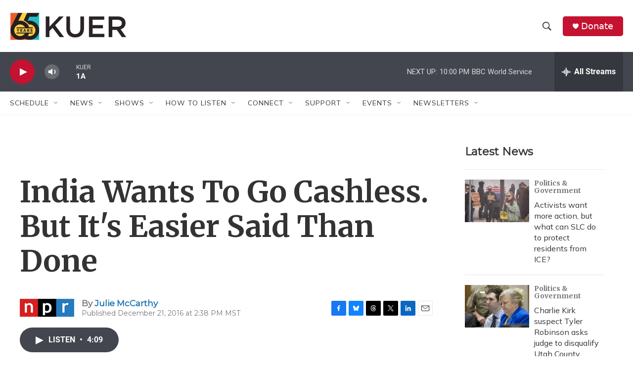

--- FILE ---
content_type: text/html; charset=utf-8
request_url: https://www.google.com/recaptcha/api2/aframe
body_size: 258
content:
<!DOCTYPE HTML><html><head><meta http-equiv="content-type" content="text/html; charset=UTF-8"></head><body><script nonce="t0WqjlA6AuSevJeW34Wqqg">/** Anti-fraud and anti-abuse applications only. See google.com/recaptcha */ try{var clients={'sodar':'https://pagead2.googlesyndication.com/pagead/sodar?'};window.addEventListener("message",function(a){try{if(a.source===window.parent){var b=JSON.parse(a.data);var c=clients[b['id']];if(c){var d=document.createElement('img');d.src=c+b['params']+'&rc='+(localStorage.getItem("rc::a")?sessionStorage.getItem("rc::b"):"");window.document.body.appendChild(d);sessionStorage.setItem("rc::e",parseInt(sessionStorage.getItem("rc::e")||0)+1);localStorage.setItem("rc::h",'1768883190135');}}}catch(b){}});window.parent.postMessage("_grecaptcha_ready", "*");}catch(b){}</script></body></html>